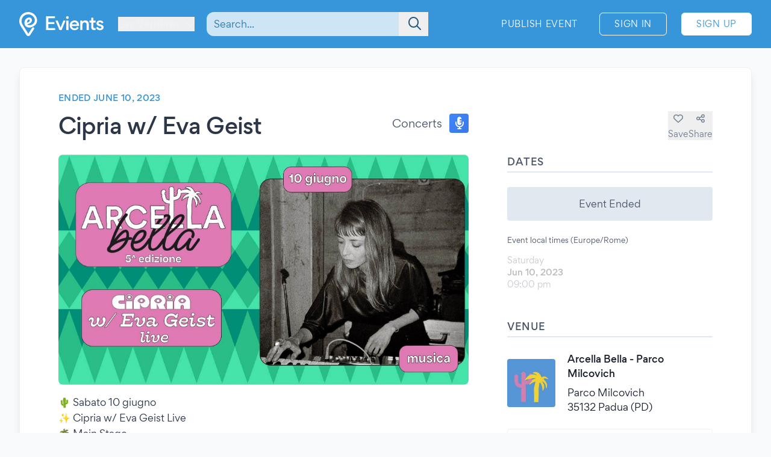

--- FILE ---
content_type: text/html; charset=UTF-8
request_url: https://www.evients.com/events/cipria-w-eva-geist/138360a0ceb145f0b81c3d243a1885c6?hl=en_US
body_size: 7555
content:
<!DOCTYPE html>
<html lang="en-US">
    <head>
        <meta charset="utf-8">

        <meta name="viewport" content="width=device-width, initial-scale=1">
        <meta name="csrf-token" content="iuSz5DAMjgjWHyUuBILceabBlVUc9bYiou5kMIET">
        <meta name="apple-itunes-app" content="app-id=1481958191">
        <meta name="theme-color" content="#3796D9">
        <link rel="manifest" href="https://www.evients.com/manifest.webmanifest">

        

        
        <script src="https://js.stripe.com/basil/stripe.js"></script>

                    <title>Cipria w/ Eva Geist - Jun 10, 2023 - Padua | Evients</title>
        
                    <meta name="description" content="Event details for &quot;Cipria w/ Eva Geist&quot; in Padua at Arcella Bella - Parco Milcovich on June 10, 2023">
                            <meta name="coords" content="46.935271,6.491131">
        
        <link rel="preload" as="style" href="https://www.evients.com/build/assets/CK0Qzegy.css" /><link rel="modulepreload" href="https://www.evients.com/build/assets/B6RsSsqa.js" /><link rel="modulepreload" href="https://www.evients.com/build/assets/0JdxVtPS.js" /><link rel="modulepreload" href="https://www.evients.com/build/assets/A2brjgv2.js" /><link rel="modulepreload" href="https://www.evients.com/build/assets/COPGv1cB.js" /><link rel="stylesheet" href="https://www.evients.com/build/assets/CK0Qzegy.css" data-navigate-track="reload" /><script type="module" src="https://www.evients.com/build/assets/B6RsSsqa.js" data-navigate-track="reload"></script>
            <link rel="canonical" href="https://www.evients.com/events/cipria-w-eva-geist/138360a0ceb145f0b81c3d243a1885c6" />
    <meta name="keywords" content="Cipria w/ Eva Geist, Arcella Bella - Parco Milcovich, Padua, Concerts, Event" />
    <meta property="og:site_name" content="Evients" />
    <meta property="og:title" content="Cipria w/ Eva Geist" />
    <meta property="og:description" content="Event details for &quot;Cipria w/ Eva Geist&quot; in Padua at Arcella Bella - Parco Milcovich on June 10, 2023" />
    <meta property="og:type" content="events.event" />
    <meta property="og:url" content="https://www.evients.com/events/cipria-w-eva-geist/138360a0ceb145f0b81c3d243a1885c6" />
    <meta property="og:image" content="https://img.evients.com/images/f1920x1080/ec/76/41/cb/ec7641cb78424bf7920c6aa2ec2d2b37.jpg" />

        <script>
    window.localizedDateFormats = {
                    100: 'MM/DD/YY',
                    200: 'MM/DD/YYYY',
                    300: 'ddd, MMM D',
                    400: 'MMM D, YYYY',
                    500: 'MMMM D, YYYY',
                    600: 'ddd, MMM D, YYYY',
                    700: 'ddd, MMMM D, YYYY',
                    800: 'dddd, MMM D, YYYY',
                    900: 'dddd, MMMM D, YYYY',
                time: 'hh:mm a',
    };
</script>
    </head>
    <body class="font-sans antialiased text-gray-700 bg-white lg:bg-gray-50">

        <div
            id="app"
            class="flex flex-col justify-between min-h-screen"
        >

            
            
    <div class="min-h-screen-90">
        <div class="h-16 lg:h-0"></div>

<header class="fixed left-0 top-0 right-0 lg:relative z-30 text-white bg-brand-500">
    <div class="w-full max-w-screen-2xl mx-auto flex items-center flex-initial h-16 lg:px-8 lg:py-4 sm:py-0 lg:h-20">
        <div class="flex items-center flex-1 lg:flex-initial">
            <a href="https://www.evients.com" class="flex-none w-12 lg:w-auto">
                <img src="https://www.evients.com/img/icon-white.svg" width="48" height="32" alt="Evients" class="px-3 lg:hidden">
                <img src="https://www.evients.com/img/logo-white.svg" width="140" height="40" alt="Evients" class="hidden lg:inline">
            </a>

            <div class="ml-2 sm:pr-0 lg:ml-6">
                <dropdown-menu
                    class="w-full text-brand-100 hover:text-white focus:text-white transition sm:w-auto"
                    origin="origin-top-left"
                    button-class="relative flex items-center w-full focus:outline-none sm:w-auto"
                    tsid-prefix="city-menu"
                    prevent-close-on-click-inside
                >
                    <template #button>
                        <span class="mr-2 text-xs sm:text-base lg:text-sm xl:text-base" tsid="city-menu">
                            Les Verrières
                        </span>
                        <i class="fa-solid fa-chevron-down"></i>
                    </template>
                    <template #menu>
                        <location-picker></location-picker>
                    </template>
                </dropdown-menu>
            </div>
        </div>

        <toggle-visibility-button always-show-on-screen-lg>
            <template #button="slotProps">
                <a href="#"
                   @click.prevent="slotProps.showContent"
                   class="px-3 text-2xl text-brand-100 lg:hidden"
                >
                    <i class="fa-regular fa-magnifying-glass"></i>
                </a>
            </template>

            <template #content="slotProps">
                <form method="get"
                      action="https://www.evients.com/search"
                      class="absolute top-0 left-0 right-0 z-40 flex items-center h-16 ml-3 lg:static lg:h-auto lg:w-56 xl:w-96 bg-brand-500 lg:bg-transparent"
                >
                    
                    <div class="relative flex-1 mx-2 text-brand-800">
                        <div>
                            <global-search-auto-complete :input-initial-value='null'></global-search-auto-complete>
                        </div>

                        <div class="absolute inset-y-0 right-0 z-40 flex items-center pl-3">
                            <button type="submit" class="py-2 pl-4 pr-3 text-brand-700 focus:outline-none focus:text-brand-400" tsid="search" aria-label="Search">
                                <i class="fa-regular fa-lg fa-magnifying-glass"></i>
                            </button>
                        </div>
                    </div>

                    <a href="#"
                       @click.prevent="slotProps.hideContent"
                       class="px-4 lg:hidden"
                    >
                        <i class="fa-light fa-lg fa-xmark"></i>
                    </a>
                </form>
            </template>
        </toggle-visibility-button>

        <div class="flex items-center justify-end lg:flex-1 text-brand-100"
        >
                            <a href="https://www.evients.com/publish"
                   class="hidden px-3 py-2 text-xs tracking-wider text-white uppercase transition rounded-md lg:block hover:bg-white hover:bg-opacity-20 active:scale-95 xl:text-sm lg:mr-6">
                    Publish Event                </a>
                <a href="https://www.evients.com/login"
                   class="px-2 py-2 ml-2 mr-2 text-xs tracking-wider text-white uppercase transition border border-white rounded-md hover:bg-white hover:text-brand-500 active:scale-95 xl:text-sm lg:px-6 lg:ml-0 lg:mr-6">
                    Sign In                </a>
                <a href="https://www.evients.com/register"
                   class="hidden px-2 py-2 mr-2 text-xs tracking-wider uppercase transition bg-white border border-white rounded-md sm:block text-brand-500 hover:shadow-lg active:scale-95 xl:text-sm lg:px-6 lg:mr-0">
                    Sign Up                </a>
                    </div>

    </div>
</header>

        <main class="p-4 mx-auto w-full max-w-screen-2xl lg:p-8">
            
    
    <article class="mx-auto bg-white lg:border lg:rounded-lg lg:border-gray-200 lg:shadow-lg lg:px-16 lg:py-10">
        
        <div class="flex flex-col lg:flex-row lg:items-start lg:justify-between lg:mb-4">
            <div class="order-2 lg:order-1 lg:w-2/3 lg:mr-16">
                                    <div class="hidden headline lg:flex">
                        Ended June 10, 2023
                                            </div>
                
                <div class="flex flex-col justify-between mt-2 lg:flex-row lg:mt-4">
                    <h1 class="text-2xl font-medium leading-snug tracking-tight text-gray-800 md:text-3xl lg:text-4xl">
                        Cipria w/ Eva Geist
                                            </h1>

                    <div class="items-center justify-between hidden h-8 mb-2 lg:flex lg:ml-8 lg:mb-0">
                        <div class="flex">
                            <span class="self-center mr-3 lg:text-lg">
                                Concerts
                            </span>
                            <category-icon color="#3f83f8" icon="microphone-lines">
                            </category-icon>
                        </div>
                    </div>
                </div>
            </div>

            <div class="flex items-center justify-between lg:justify-end order-1 lg:order-2 lg:w-1/3 lg:mt-8">
                <div class="flex flex-1 lg:hidden">
                    <span class="self-center order-2 mr-3 lg:order-1 lg:text-lg">
                        Concerts
                    </span>
                    <category-icon
                            color="#3f83f8" icon="microphone-lines"
                            class="order-1 mr-3 lg:order-2 lg:mr-0"
                    ></category-icon>
                </div>

                <div class="flex gap-6">
                                            <save-event-button class="flex-1" fake></save-event-button>
                    
                    <share-page message="Hey,%20take%20a%20look%20at%20this%20event%20on%20Evients!" url="https://www.evients.com/events/cipria-w-eva-geist/138360a0ceb145f0b81c3d243a1885c6" qr-url="https://www.evients.com/qr-codes/events/138360a0ceb145f0b81c3d243a1885c6.png"></share-page>

                    
                </div>
            </div>
        </div>

        <div class="flex flex-col mt-4 lg:flex-row lg:mt-6">
            <div class="lg:w-2/3 lg:mr-16">
                <img src="https://img.evients.com/images/f1920x1080/ec/76/41/cb/ec7641cb78424bf7920c6aa2ec2d2b37.jpg" srcset="https://img.evients.com/images/f240x135/ec/76/41/cb/ec7641cb78424bf7920c6aa2ec2d2b37.jpg 240w, https://img.evients.com/images/f480x270/ec/76/41/cb/ec7641cb78424bf7920c6aa2ec2d2b37.jpg 480w, https://img.evients.com/images/f960x540/ec/76/41/cb/ec7641cb78424bf7920c6aa2ec2d2b37.jpg 960w, https://img.evients.com/images/f1920x1080/ec/76/41/cb/ec7641cb78424bf7920c6aa2ec2d2b37.jpg 1920w"
                    alt="Cipria w/ Eva Geist" width="16" height="9" class="w-full mb-8 rounded-lg lg:mb-4">

                <div class="hidden leading-relaxed lg:block prose">
                    <p class="mb-5">🌵 Sabato 10 giugno<br>
✨ Cipria w/ Eva Geist Live<br>
🌴 Main Stage</p><p class="mb-5">Nella stagione 2022/23 l3 ragazz3 di Cipria hanno festeggiato i 10 anni di vita del progetto con una line-up tutta she/her (ossia female identifying). I festeggiamenti approdano ad Arcella Bella con il live di Eva Geist, compositrice elettronica di stanza a Berlino la cui musica &egrave; sinonimo di ricerca e rischio, un invito ad un viaggio musicale tra ritmi caldi ed ambienti impregnati di space disco.</p><p class="mb-5">Prima e dopo il live, dj-set di Alice Oceanicmood, la fondatrice di Cipria.</p><p class="mb-5">Eva Geist è una compositrice elettronica che ha dedicato la sua vita alla poesia. Dopo un&rsquo;educazione classica in pianoforte e canto ha intrapreso un percorso di ricerca e sperimentazione come live performer e sound designer, trovando importanti riferimenti nell&rsquo;underground romano e berlinese. Geist pubblica per diverse etichette internazionali e ha condiviso numerose collaborazioni. Le sue influenze principali sono state la new age, le pioniere dell&#039;elettronica, il synth pop e il krautrock, l&#039;italo disco, la musica elettronica sperimentale e il pop psichedelico. Dopo essere uscita su Hivern Discs con l&#039;EP &quot;Urban Monogamy&quot;, nel 2020 ha formato con Donato Dozzy e Pietro Micioni l&#039;acclamato progetto Il Quadro di Troisi.</p><p class="mb-5"><a href="http://www.arcellabella.com/" class="text-brand-500 hover:text-brand-300" target="_blank" rel="ugc nofollow noopener">http://www.arcellabella.com/</a></p><p class="mb-5">Le nostre regole:</p><p class="mb-5">&bull; Non &egrave; richiesto un biglietto per l&#039;ingresso, &egrave; gradita una libera offerta a sostegno della proposta artistica.<br>
&bull; Il rispetto del parco &egrave; tanto importante quanto quello del vicinato, invitiamo a non fare rumore in prossimit&agrave; degli ingressi.<br>
&bull; &Egrave; vietato introdurre bevande, lattine, bottiglie, vetro.<br>
◦ L&rsquo;arrivo al parco in bicicletta &egrave; consigliato, l&#039;ingresso in bicicletta non &egrave; purtroppo consentito.<br>
&bull; All&rsquo;interno del festival scattiamo foto e giriamo video a scopo promozionale.<br>
&bull; Il Parco Milcovich &egrave; aperto ogni giorno, gli stand di Arcella Bella aprono tra le 18.00 e le 19.00. Controlla il sito per scoprire gli orari di ogni evento in programma!</p><p class="mb-5">Arcella Bella &egrave; un punto d&rsquo;incontro, un giardino nel pi&ugrave; grande quartiere di Padova.</p><p class="mb-5">Da aprile a settembre il Parco Milcovich diventa un porto sicuro per passare una serata a riparo dalla calura estiva lasciandosi trasportare da un programma ricco di concerti, spettacoli, talks, proiezioni cinematografiche e iniziative culturali di ogni genere, da laboratori a performance di arte contemporanea.</p><p class="mb-5">I tre palchi con diversi eventi, le cinque aree ristoro con proposte variegate e le aree gioco per i bambini e per gli amici a quattro zampe rendono Arcella Bella un giardino accogliente, inclusivo ed accessibile a chiunque voglia godersi una serata in tranquillit&agrave; a due passi dal centro.</p><p class="mb-5">Grazie alla collaborazione con le associazioni e le comunit&agrave; che popolano il nostro quartiere, il men&ugrave; del parco non offre solo il classico panino da festival, ma propone piatti etnici, affiancati a piatti della tradizione italiana e veneta e alla pizza de Il Voglia Di, mentre per l&rsquo;aperitivo o per il cocktail del dopo cena ci sono i chioschi di Arcella Bella e di Versi Ribelli. La Yarda approda all&#039;Arcella con un chiosco di drink di produzione propria. Dulcis in fundo, quest&rsquo;estate Arcella Bella ospita la gelateria Tre Garofani.</p>
                </div>
            </div>
            <div class="flex flex-col lg:w-1/3">

                
                <div class="mb-8">
                    <h2 class="pb-1 mb-3 font-medium tracking-wide uppercase border-b-2 border-gray-300">Dates</h2>
                                                                        <div class="rounded bg-gray-300 my-6 text-center p-4">Event Ended</div>
                                                                            <div class="my-3 text-xs">Event local times (Europe/Rome)</div>
                                                                                                                                                <div class="flex items-center justify-between my-4 text-gray-900 opacity-30">
    <div class="flex flex-col">
                <span class="text-sm text-gray-700">Saturday</span>
        <span class="text-sm font-medium">Jun 10, 2023</span>

        <span class="flex gap-2 text-sm text-gray-700">
            <span>09:00 pm</span>

                    </span>
         

    </div>

    </div>
                                                                                                                                                    </div>

                 
                <div class="mb-12">

                    <h2 class="pb-1 mb-6 font-medium tracking-wide uppercase border-b-2 border-gray-300">Venue</h2>

                                            <a href="https://www.evients.com/venues/arcella-bella-parco-milcovich/be1059e5280947acadd437b47605991e" class="block mt-6 ">
        <div class="flex items-center my-4 text-gray-900 venue-card">
            <img
                src="https://img.evients.com/images/f480x480/8d/78/9e/06/8d789e064998489eb0e9122af73a9b85.jpg"
                class="w-20 h-20 mr-5 rounded"
                alt="Arcella Bella - Parco Milcovich"
            >
            <address class="flex flex-col justify-between not-italic">
                <h2 class="mb-2 font-medium">Arcella Bella - Parco Milcovich</h2>
                <span>Parco Milcovich<br />
35132 Padua (PD)</span>
            </address>
        </div>
    </a>

                        <div class="mt-6 hidden w-full overflow-hidden border rounded lg:block">
                            <iframe
                                src="https://www.google.com/maps/embed/v1/place?zoom=17&q=45.419656%2C11.890737&key=AIzaSyCkuRTAFVOnz_UIX8km3VIjy47XmC3EkaE"
                                class="w-full h-64" allowfullscreen
                            ></iframe>
                        </div>
                                    </div>
                 

                
                
                
                
                                    <div class="lg:hidden">
                        <h2 class="pb-1 mb-1 font-medium tracking-wide uppercase border-b-2 border-gray-300">
                            Description                        </h2>
                        <div class="my-4 leading-relaxed">
                            <p class="mb-5">🌵 Sabato 10 giugno<br>
✨ Cipria w/ Eva Geist Live<br>
🌴 Main Stage</p><p class="mb-5">Nella stagione 2022/23 l3 ragazz3 di Cipria hanno festeggiato i 10 anni di vita del progetto con una line-up tutta she/her (ossia female identifying). I festeggiamenti approdano ad Arcella Bella con il live di Eva Geist, compositrice elettronica di stanza a Berlino la cui musica &egrave; sinonimo di ricerca e rischio, un invito ad un viaggio musicale tra ritmi caldi ed ambienti impregnati di space disco.</p><p class="mb-5">Prima e dopo il live, dj-set di Alice Oceanicmood, la fondatrice di Cipria.</p><p class="mb-5">Eva Geist è una compositrice elettronica che ha dedicato la sua vita alla poesia. Dopo un&rsquo;educazione classica in pianoforte e canto ha intrapreso un percorso di ricerca e sperimentazione come live performer e sound designer, trovando importanti riferimenti nell&rsquo;underground romano e berlinese. Geist pubblica per diverse etichette internazionali e ha condiviso numerose collaborazioni. Le sue influenze principali sono state la new age, le pioniere dell&#039;elettronica, il synth pop e il krautrock, l&#039;italo disco, la musica elettronica sperimentale e il pop psichedelico. Dopo essere uscita su Hivern Discs con l&#039;EP &quot;Urban Monogamy&quot;, nel 2020 ha formato con Donato Dozzy e Pietro Micioni l&#039;acclamato progetto Il Quadro di Troisi.</p><p class="mb-5"><a href="http://www.arcellabella.com/" class="text-brand-500 hover:text-brand-300" target="_blank" rel="ugc nofollow noopener">http://www.arcellabella.com/</a></p><p class="mb-5">Le nostre regole:</p><p class="mb-5">&bull; Non &egrave; richiesto un biglietto per l&#039;ingresso, &egrave; gradita una libera offerta a sostegno della proposta artistica.<br>
&bull; Il rispetto del parco &egrave; tanto importante quanto quello del vicinato, invitiamo a non fare rumore in prossimit&agrave; degli ingressi.<br>
&bull; &Egrave; vietato introdurre bevande, lattine, bottiglie, vetro.<br>
◦ L&rsquo;arrivo al parco in bicicletta &egrave; consigliato, l&#039;ingresso in bicicletta non &egrave; purtroppo consentito.<br>
&bull; All&rsquo;interno del festival scattiamo foto e giriamo video a scopo promozionale.<br>
&bull; Il Parco Milcovich &egrave; aperto ogni giorno, gli stand di Arcella Bella aprono tra le 18.00 e le 19.00. Controlla il sito per scoprire gli orari di ogni evento in programma!</p><p class="mb-5">Arcella Bella &egrave; un punto d&rsquo;incontro, un giardino nel pi&ugrave; grande quartiere di Padova.</p><p class="mb-5">Da aprile a settembre il Parco Milcovich diventa un porto sicuro per passare una serata a riparo dalla calura estiva lasciandosi trasportare da un programma ricco di concerti, spettacoli, talks, proiezioni cinematografiche e iniziative culturali di ogni genere, da laboratori a performance di arte contemporanea.</p><p class="mb-5">I tre palchi con diversi eventi, le cinque aree ristoro con proposte variegate e le aree gioco per i bambini e per gli amici a quattro zampe rendono Arcella Bella un giardino accogliente, inclusivo ed accessibile a chiunque voglia godersi una serata in tranquillit&agrave; a due passi dal centro.</p><p class="mb-5">Grazie alla collaborazione con le associazioni e le comunit&agrave; che popolano il nostro quartiere, il men&ugrave; del parco non offre solo il classico panino da festival, ma propone piatti etnici, affiancati a piatti della tradizione italiana e veneta e alla pizza de Il Voglia Di, mentre per l&rsquo;aperitivo o per il cocktail del dopo cena ci sono i chioschi di Arcella Bella e di Versi Ribelli. La Yarda approda all&#039;Arcella con un chiosco di drink di produzione propria. Dulcis in fundo, quest&rsquo;estate Arcella Bella ospita la gelateria Tre Garofani.</p>
                        </div>
                    </div>
                
                
            </div>
        </div>

    </article>

    <script type="application/ld+json">{"@context":"https:\/\/schema.org","@type":"MusicEvent","name":"Cipria w\/ Eva Geist","startDate":"2023-06-10","endDate":"2023-06-10","eventAttendanceMode":"https:\/\/schema.org\/OfflineEventAttendanceMode","eventStatus":"https:\/\/schema.org\/EventScheduled","location":{"@type":"Place","name":"Arcella Bella - Parco Milcovich","address":{"@type":"PostalAddress","streetAddress":"Parco Milcovich, ","addressLocality":"Padua","postalCode":"35132","addressRegion":"Veneto","addressCountry":"IT"}},"image":["https:\/\/img.evients.com\/images\/f1920x1080\/ec\/76\/41\/cb\/ec7641cb78424bf7920c6aa2ec2d2b37.jpg"],"description":"\ud83c\udf35 Sabato 10 giugno\n\u2728 Cipria w\/ Eva Geist Live\n\ud83c\udf34 Main Stage\n\nNella stagione 2022\/23 l3 ragazz3 di Cipria hanno festeggiato i 10 anni di vita del progetto con una line-up tutta she\/her (ossia female identifying). I festeggiamenti approdano ad Arcell..."}</script>

        </main>
    </div>

        <footer class="leading-loose bg-brand-500 text-brand-200">

    <a href="https://www.evients.com/bt"><img src="https://www.evients.com/img/pixel.gif" alt=""></a>

    <div class="px-8 w-full max-w-screen-2xl mx-auto">
        
        <div
            class="flex flex-col py-6 space-y-8 text-center border-b-2 md:flex-row md:space-y-0 md:py-10 md:text-left border-brand-400">
            <section class="flex-1 order-3 hidden lg:block md:order-1">
                <h2 class="font-medium text-brand-100 uppercase">Cities</h2>
                <ul>
                    <li>
                        <a href="https://www.evients.com/cities/italy/roma"
                            class="hover:text-white focus:text-white">
                            Events in Roma
                        </a>
                    </li>
                    <li>
                        <a href="https://www.evients.com/cities/italy/milano"
                            class="hover:text-white focus:text-white">
                            Events in Milano
                        </a>
                    </li>
                    <li>
                        <a href="https://www.evients.com/cities/italy/torino"
                            class="hover:text-white focus:text-white">
                            Events in Torino
                        </a>
                    </li>
                    <li>
                        <a href="https://www.evients.com/cities/italy/bologna"
                            class="hover:text-white focus:text-white">
                            Events in Bologna
                        </a>
                    </li>
                    <li>
                        <a href="https://www.evients.com/cities/italy/firenze"
                            class="hover:text-white focus:text-white">
                            Events in Firenze
                        </a>
                    </li>
                    <li>
                        <a href="https://www.evients.com/cities/italy/verona"
                            class="hover:text-white focus:text-white">
                            Events in Verona
                        </a>
                    </li>
                </ul>
            </section>

            <section class="flex-1 order-5 md:order-3">
                <h2 class="font-medium text-brand-100 uppercase">For Organizers</h2>
                <ul>
                    <li>
                        <a href="https://www.evients.com/biglietteria-automatizzata"
                            class="hover:text-white focus:text-white">Automated Ticketing</a>
                    </li>
                    <li>
                        <a href="https://www.evients.com/publish"
                            class="hover:text-white focus:text-white">Promote your Events</a>
                    </li>
                </ul>

                <h2 class="mt-6 font-medium text-brand-100 uppercase">Resources</h2>
                <ul>
                    <li>
                        <a
                                                          href="https://www.evients.com/contact-us?event_uuid=138360a0ceb145f0b81c3d243a1885c6"
                                                      class="hover:text-white focus:text-white">Contact Us</a>
                    </li>
                    <li>
                        <a href="https://www.evients.com/help"
                            class="hover:text-white focus:text-white">Help</a>
                    </li>
                    <li>
                        <a href="https://www.evients.com/newsroom"
                            class="hover:text-white focus:text-white">Newsroom</a>
                    </li>
                    <li>
                        <a href="https://www.evients.com/newsroom/media-assets"
                            class="hover:text-white focus:text-white">Media Assets</a>
                    </li>
                    <li>
                        <a href="https://status.evients.com"
                            class="hover:text-white focus:text-white">Service Status</a>
                    </li>
                </ul>
            </section>

            <section class="flex-1 order-1 md:order-4">
                <h2 class="font-medium text-brand-100 uppercase">Language</h2>
                <dropdown-menu container-class="flex flex-shrink items-center justify-center md:justify-start"
                    button-class="flex items-center justify-center md:justify-start" origin="origin-top left-0 right-0"
                    tsid-prefix="language-menu">
                    <template #button>
                        <span class="hover:text-white focus:text-white">
                            <i class="mr-3 fa-light fa-earth-europe fa-lg"></i>
                            English (US)
                            <i class="ml-3 fa-regular fa-chevron-down"></i>
                        </span>
                    </template>

                    <template #menu>
                        <form action="https://www.evients.com/language" method="POST">
                            <input type="hidden" name="_token" value="iuSz5DAMjgjWHyUuBILceabBlVUc9bYiou5kMIET" autocomplete="off">                            <ul class="text-gray-700">
                                                                <li>
                                    <button
                                        name="locale_code"
                                        value="en_GB"
                                        tsid="locale_en_GB"
                                        class="w-full block px-4 py-2 hover:bg-brand-100 text-left "
                                        type="submit"
                                    >
                                        English (GB)
                                    </button>
                                </li>
                                                                <li>
                                    <button
                                        name="locale_code"
                                        value="en_US"
                                        tsid="locale_en_US"
                                        class="w-full block px-4 py-2 hover:bg-brand-100 text-left font-medium"
                                        type="submit"
                                    >
                                        English (US)
                                    </button>
                                </li>
                                                                <li>
                                    <button
                                        name="locale_code"
                                        value="it_IT"
                                        tsid="locale_it_IT"
                                        class="w-full block px-4 py-2 hover:bg-brand-100 text-left "
                                        type="submit"
                                    >
                                        Italiano
                                    </button>
                                </li>
                                                            </ul>
                        </form>
                    </template>
                </dropdown-menu>

                <h2 class="mt-6 font-medium text-brand-100 uppercase">Legal</h2>
                <ul>
                    <li>
                        <a href="https://www.evients.com/terms" class="hover:text-white focus:text-white">
                            Terms of Service                        </a>
                    </li>
                    <li>
                        <a href="https://www.evients.com/privacy"
                           class="hover:text-white focus:text-white">Privacy Policy</a>
                    </li>
                    <li>
                        <a href="https://www.evients.com/cookie-policy"
                           class="hover:text-white focus:text-white">Cookie Policy</a>
                    </li>
                </ul>
            </section>

            <section class="flex-1 order-2 md:order-5">
                <h2 class="font-medium text-brand-100 uppercase">Download the App!</h2>
                <ul>
                    <li>
                        <a href="https://apps.apple.com/it/app/evients/id1481958191" target="_blank" rel="noopener">
                            <img src="https://www.evients.com/img/app-stores/app_store_white.svg" width="120" height="40"
                                class="inline-block mt-3 rounded-lg shadow hover:bg-white hover:bg-opacity-25 transition select-none"
                                alt="App Store">
                        </a>
                    </li>
                    <li>
                        <a href="https://play.google.com/store/apps/details?id=com.evients.app" target="_blank"
                            rel="noopener">
                            <img src="https://www.evients.com/img/app-stores/google_play_white.svg" width="135" height="40"
                                class="inline-block mt-3 rounded shadow hover:bg-white hover:bg-opacity-25 transition select-none"
                                alt="Play Store">
                        </a>
                    </li>
                </ul>
            </section>
        </div>

        
        <div class="flex flex-col items-center justify-between py-8 text-center md:flex-row md:text-left md:py-10">
            <img src="https://www.evients.com/img/logo-white.svg" alt="Evients" width="140" height="40" class="mb-2 md:mb-0">
            <div class="mb-6 leading-normal text-center md:mb-0">
                &copy; 2026 Evients® &ndash; All rights reserved.                <div class="text-xs">
                    Made with <i class="fa-solid fa-heart"></i> in
                    <img src="https://www.evients.com/img/flags/flags-iso/shiny/16/IT.png" alt="Italy" width="16" height="16"
                        class="inline -mt-1">
                    while listening to
                    <a href="https://roxette.se" target="_blank" rel="noopener" class="hover:text-white">Roxette</a>.
                </div>
                <div class="mt-2 text-xs">Evients is a registered trademark by Hexation S.r.l. &ndash;
                    VATIN IT03735511200
                </div>
            </div>
            <div class="flex justify-between w-4/5 mx-auto md:w-auto md:mx-0">
                <a href="https://www.instagram.com/evients_com/" target="_blank" rel="noopener"
                    class="px-2 py-2 hover:text-white transition md:px-4">
                    <i class="fab fa-instagram fa-xl" aria-hidden="true"></i>
                    <span class="sr-only">Instagram</span>
                </a>
                <a href="https://www.youtube.com/channel/UCsgnyZQFlavjMvpy4p5-dsw" target="_blank" rel="noopener"
                    class="px-2 py-2 hover:text-white transition md:px-4">
                    <i class="fab fa-youtube fa-xl" aria-hidden="true"></i>
                    <span class="sr-only">YouTube</span>
                </a>
                <a href="https://twitter.com/EvientsOfficial" target="_blank" rel="noopener"
                    class="px-2 py-2 hover:text-white transition md:px-4">
                    <i class="fab fa-x-twitter fa-xl" aria-hidden="true"></i>
                    <span class="sr-only">Twitter</span>
                </a>
                <a href="https://www.facebook.com/evients/" target="_blank" rel="noopener"
                    class="px-2 py-2 hover:text-white transition md:pl-4 md:pr-0">
                    <i class="fab fa-facebook-f fa-xl" aria-hidden="true"></i>
                    <span class="sr-only">Facebook</span>
                </a>
            </div>
        </div>
    </div>

</footer>


        </div>

    <script>(function(){function c(){var b=a.contentDocument||a.contentWindow.document;if(b){var d=b.createElement('script');d.innerHTML="window.__CF$cv$params={r:'9c6c9c2dbda23401',t:'MTc2OTg5ODE3MA=='};var a=document.createElement('script');a.src='/cdn-cgi/challenge-platform/scripts/jsd/main.js';document.getElementsByTagName('head')[0].appendChild(a);";b.getElementsByTagName('head')[0].appendChild(d)}}if(document.body){var a=document.createElement('iframe');a.height=1;a.width=1;a.style.position='absolute';a.style.top=0;a.style.left=0;a.style.border='none';a.style.visibility='hidden';document.body.appendChild(a);if('loading'!==document.readyState)c();else if(window.addEventListener)document.addEventListener('DOMContentLoaded',c);else{var e=document.onreadystatechange||function(){};document.onreadystatechange=function(b){e(b);'loading'!==document.readyState&&(document.onreadystatechange=e,c())}}}})();</script><script defer src="https://static.cloudflareinsights.com/beacon.min.js/vcd15cbe7772f49c399c6a5babf22c1241717689176015" integrity="sha512-ZpsOmlRQV6y907TI0dKBHq9Md29nnaEIPlkf84rnaERnq6zvWvPUqr2ft8M1aS28oN72PdrCzSjY4U6VaAw1EQ==" data-cf-beacon='{"version":"2024.11.0","token":"431a8f91b1ed4fb69345aba68db5f7b4","r":1,"server_timing":{"name":{"cfCacheStatus":true,"cfEdge":true,"cfExtPri":true,"cfL4":true,"cfOrigin":true,"cfSpeedBrain":true},"location_startswith":null}}' crossorigin="anonymous"></script>
</body>
</html>


--- FILE ---
content_type: application/javascript
request_url: https://www.evients.com/build/assets/Cesle630.js
body_size: 1501
content:
var n=Object.defineProperty;var l=Object.getOwnPropertySymbols;var a=Object.prototype.hasOwnProperty,d=Object.prototype.propertyIsEnumerable;var i=(t,e,s)=>e in t?n(t,e,{enumerable:!0,configurable:!0,writable:!0,value:s}):t[e]=s,u=(t,e)=>{for(var s in e||(e={}))a.call(e,s)&&i(t,s,e[s]);if(l)for(var s of l(e))d.call(e,s)&&i(t,s,e[s]);return t};import{d as f}from"./Dyk-iRxq.js";import{n as c}from"./CuzJMNjK.js";import"./0JdxVtPS.js";import"./Dr81bv9q.js";import"./Bdsty4pL.js";import"./BvQ28I19.js";(function(){try{var t=typeof window!="undefined"?window:typeof global!="undefined"?global:typeof globalThis!="undefined"?globalThis:typeof self!="undefined"?self:{},e=new t.Error().stack;e&&(t._sentryDebugIds=t._sentryDebugIds||{},t._sentryDebugIds[e]="0245510e-06b3-473d-a11e-f55be16d2201",t._sentryDebugIdIdentifier="sentry-dbid-0245510e-06b3-473d-a11e-f55be16d2201")}catch(s){}})();const h={props:{url:{type:String,required:!0},containerClass:{type:String,required:!1,default:"relative"},disabled:{type:Boolean,required:!1,default:!1},inputClass:{type:String,required:!1,default:""},placeholder:{type:String,required:!1,default:""},slotClass:{type:String,required:!1,default:""},tsidPrefix:{type:String,required:!1,default:"autocomplete"},inputName:{type:String,required:!1,default:null},inputInitialValue:{type:String,required:!1,default:""},preventEnter:{type:Boolean,required:!1,default:!0},requestParams:{type:Object,required:!1,default:()=>({})},tokenized:{type:Boolean,required:!1,default:!1}},computed:{showResultsDropdown:function(){return(this.results.length>0||this.noResults===!0&&this.$slots.emptyResults)&&this.closingDownDropdown===!1}},data(){return{focusedResult:-1,requestCounter:0,query:"",results:[],noResults:null,closingDownDropdown:!1}},mounted(){this.query=this.inputInitialValue,this.$watch("query",this.queryWatcher)},methods:{queryWatcher:function(t,e){t!==null&&this.search()},scrollToFocusedElement:function(){this.$refs["result_"+this.focusedResult][0].scrollIntoView({behavior:"smooth",block:"nearest",inline:"nearest"})},handleInputClick:function(){this.focusedResult=-1},focusInput:function(){this.handleInputClick(),this.$refs.search_box.focus()},handleKeydown:function(t){if(t.key==="ArrowDown"||t.key==="ArrowUp"||t.key==="Enter"&&(this.preventEnter||this.focusedResult!==-1))return t.preventDefault(),!1;t.key==="Tab"&&this.closeDropdown()},handleKeyup:function(t){t.key==="ArrowDown"?this.focusedResult<this.results.length-1&&(this.focusedResult++,this.scrollToFocusedElement()):t.key==="ArrowUp"?this.focusedResult>0?(this.focusedResult--,this.scrollToFocusedElement()):this.focusedResult=-1:t.key==="Enter"?this.focusedResult!==-1?this.selectResult(this.results[this.focusedResult]):this.$emit("enter-pressed",{query:this.query}):t.key==="Escape"&&(this.$refs.search_box.focus(),this.closeDropdown())},search:f(function(){if(this.query.trim()){let t=++this.requestCounter;axios.get(this.url,{params:u({q:this.query},this.requestParams)}).then(e=>{t===this.requestCounter&&(this.results=e.data.data,this.noResults=this.results.length===0,this.$refs.search_result_container.scrollTop=0,this.$refs.search_box.focus(),this.focusedResult=-1)}).catch(e=>{this.noResults=!0})}else this.noResults=null,++this.requestCounter,this.closeDropdown()},100),selectResult:function(t){this.$emit("item-selected",t),this.closeDropdown()},closeDropdown:function(){this.focusedResult=-1,this.tokenized&&(this.query=""),this.closingDownDropdown=!0,setTimeout(()=>{this.results=[],this.noResults=null,this.closingDownDropdown=!1},200)}}};var p=function(){var e=this,s=e._self._c;return s("div",{class:e.containerClass,on:{keyup:e.handleKeyup,keydown:e.handleKeydown}},[e.showResultsDropdown?s("div",{staticClass:"fixed inset-0 z-40",on:{click:e.closeDropdown}}):e._e(),s("input",{ref:"search_box",class:e.inputClass,attrs:{type:"text",name:e.inputName,placeholder:e.placeholder,tsid:e.tsidPrefix+"-input",autocomplete:"off",disabled:e.disabled},domProps:{value:e.query},on:{input:function(r){e.query=r.target.value},click:e.handleInputClick}}),s("transition",{attrs:{name:"fade"}},[s("div",{directives:[{name:"show",rawName:"v-show",value:e.showResultsDropdown,expression:"showResultsDropdown"}],ref:"search_result_container",staticClass:"autocomplete-results absolute left-0 right-0 z-50 mt-1 overflow-y-auto overflow-x-hidden rounded border bg-white shadow-lg",staticStyle:{width:"fit-content","min-width":"15rem","max-width":"30rem","max-height":"30rem"},attrs:{tsid:e.tsidPrefix+"-results"}},[e._l(e.results,function(r,o){return s("div",{key:r.uuid,ref:"result_"+o,refInFor:!0,class:["w-full p-1",e.slotClass,o===e.focusedResult?"bg-brand-200":""],attrs:{tabindex:"-1"},on:{click:function(m){return e.selectResult(r)}}},[e._t("default",null,{item:r})],2)}),e.noResults?e._t("emptyResults"):e._e()],2)])],1)},y=[],w=c(h,p,y,!1,null,"1ac057a3");const C=w.exports;export{C as default};
